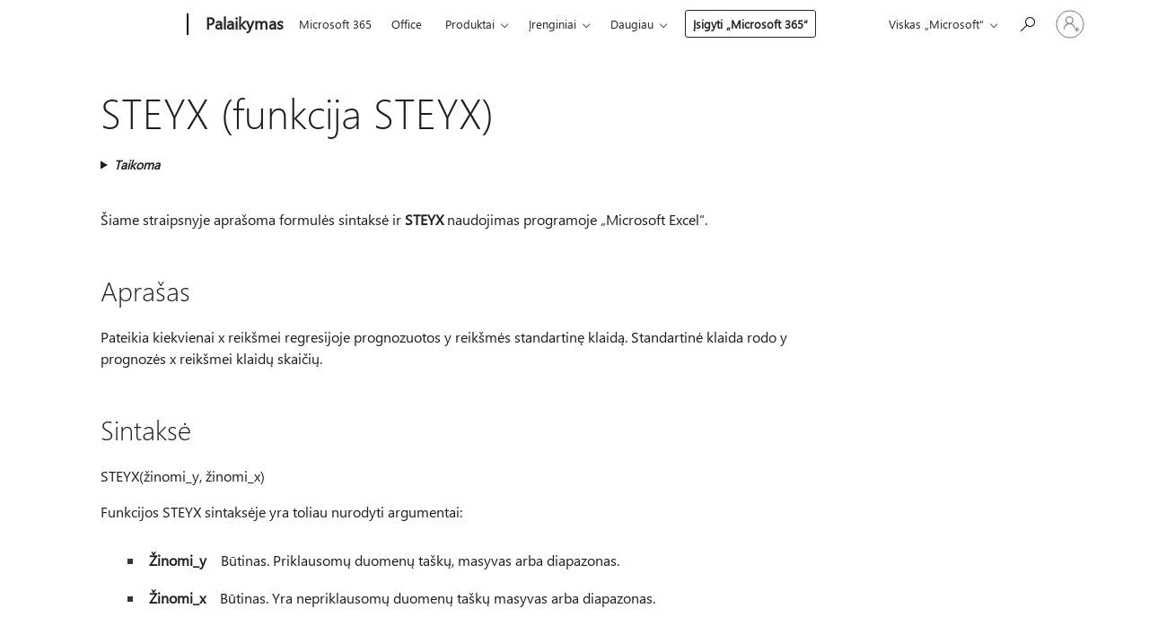

--- FILE ---
content_type: text/html; charset=utf-8
request_url: https://login.microsoftonline.com/common/oauth2/v2.0/authorize?client_id=ee272b19-4411-433f-8f28-5c13cb6fd407&redirect_uri=https%3A%2F%2Fsupport.microsoft.com%2Fsignin-oidc&response_type=code%20id_token&scope=openid%20profile%20offline_access&response_mode=form_post&nonce=639049091701756098.NWJlMWRmMjAtNTk3MC00MjkyLWJjYjEtY2YzNTg0YjU5ZDZkNTllMjcyOGItYjkxNC00NmU5LTk0MGQtNTU5ZjdmMzBlNjQ0&prompt=none&nopa=2&state=CfDJ8MF9taR5d3RHoynoKQkxN0Bf-w4Xpp92jxWgxS4k9JVinmjVMTUk4yxBMT0dIrutq-4527kxmbGXZIbjEoDTJX6iZy4m01d0d1lWxXirnolfml7LO8_QxEMGDM1kLWbPhLkVczJyz6ApkbfpZ2aZeQf46haAXsngBcDvTT_93b7ywUmZp7TV1y-S3xr69T0OUTQP-B368lomLa9KMKma4rrWOkVp3d4TBSEKUfxY0JrF7pOjfz5oFVSHkzxGgAmUBMem5DyatDyP1F2K_9UWPNaF3uyxE0XQgQcrSoqHXMtokIP1o2Roxsk5XxaoqSa0oOklckO6LhKP5ZAY6l58AMX_otRzO7rDekXGZAnPmOLj&x-client-SKU=ID_NET8_0&x-client-ver=8.12.1.0&sso_reload=true
body_size: 9973
content:


<!-- Copyright (C) Microsoft Corporation. All rights reserved. -->
<!DOCTYPE html>
<html>
<head>
    <title>Redirecting</title>
    <meta http-equiv="Content-Type" content="text/html; charset=UTF-8">
    <meta http-equiv="X-UA-Compatible" content="IE=edge">
    <meta name="viewport" content="width=device-width, initial-scale=1.0, maximum-scale=2.0, user-scalable=yes">
    <meta http-equiv="Pragma" content="no-cache">
    <meta http-equiv="Expires" content="-1">
    <meta name="PageID" content="FetchSessions" />
    <meta name="SiteID" content="" />
    <meta name="ReqLC" content="1033" />
    <meta name="LocLC" content="en-US" />

    
<meta name="robots" content="none" />

<script type="text/javascript" nonce='zSCrhaDaB0fZrBbJbUk9dw'>//<![CDATA[
$Config={"urlGetCredentialType":"https://login.microsoftonline.com/common/GetCredentialType?mkt=en-US","urlGoToAADError":"https://login.live.com/oauth20_authorize.srf?client_id=ee272b19-4411-433f-8f28-5c13cb6fd407\u0026scope=openid+profile+offline_access\u0026redirect_uri=https%3a%2f%2fsupport.microsoft.com%2fsignin-oidc\u0026response_type=code+id_token\u0026state=[base64]\u0026response_mode=form_post\u0026nonce=639049091701756098.NWJlMWRmMjAtNTk3MC00MjkyLWJjYjEtY2YzNTg0YjU5ZDZkNTllMjcyOGItYjkxNC00NmU5LTk0MGQtNTU5ZjdmMzBlNjQ0\u0026prompt=none\u0026x-client-SKU=ID_NET8_0\u0026x-client-Ver=8.12.1.0\u0026uaid=b72109c03410471887dbc0f1cfa51e04\u0026msproxy=1\u0026issuer=mso\u0026tenant=common\u0026ui_locales=en-US\u0026epctrc=JXR5YH0rJvYEwXd5tDGrSOBTArYvBkW4ia3QjcEaoMQ%3d4%3a1%3aCANARY%3aWU4tt%2foyMsnG3m1MYDa6gnJOk%2fJrD9MR%2b7Yf6A9t%2biw%3d\u0026epct=[base64]\u0026jshs=0\u0026nopa=2","urlAppError":"https://support.microsoft.com/signin-oidc","oAppRedirectErrorPostParams":{"error":"interaction_required","error_description":"Session information is not sufficient for single-sign-on.","state":"[base64]"},"iMaxStackForKnockoutAsyncComponents":10000,"fShowButtons":true,"urlCdn":"https://aadcdn.msftauth.net/shared/1.0/","urlDefaultFavicon":"https://aadcdn.msftauth.net/shared/1.0/content/images/favicon_a_eupayfgghqiai7k9sol6lg2.ico","urlPost":"/common/login","iPawnIcon":0,"sPOST_Username":"","fEnableNumberMatching":true,"sFT":"[base64]","sFTName":"flowToken","sCtx":"[base64]","fEnableOneDSClientTelemetry":true,"dynamicTenantBranding":null,"staticTenantBranding":null,"oAppCobranding":{},"iBackgroundImage":4,"arrSessions":[],"urlMsaStaticMeControl":"https://login.live.com/Me.htm?v=3","fApplicationInsightsEnabled":false,"iApplicationInsightsEnabledPercentage":0,"urlSetDebugMode":"https://login.microsoftonline.com/common/debugmode","fEnableCssAnimation":true,"fDisableAnimationIfAnimationEndUnsupported":true,"fSsoFeasible":true,"fAllowGrayOutLightBox":true,"fProvideV2SsoImprovements":true,"fUseMsaSessionState":true,"fIsRemoteNGCSupported":true,"urlLogin":"https://login.microsoftonline.com/common/reprocess?ctx=[base64]","urlDssoStatus":"https://login.microsoftonline.com/common/instrumentation/dssostatus","iSessionPullType":3,"fUseSameSite":true,"iAllowedIdentities":2,"isGlobalTenant":true,"uiflavor":1001,"fShouldPlatformKeyBeSuppressed":true,"fLoadStringCustomizationPromises":true,"fUseAlternateTextForSwitchToCredPickerLink":true,"fOfflineAccountVisible":false,"fEnableUserStateFix":true,"fShowAccessPassPeek":true,"fUpdateSessionPollingLogic":true,"fEnableShowPickerCredObservable":true,"fFetchSessionsSkipDsso":true,"fIsCiamUserFlowUxNewLogicEnabled":true,"fUseNonMicrosoftDefaultBrandingForCiam":true,"sCompanyDisplayName":"Microsoft Services","fRemoveCustomCss":true,"fFixUICrashForApiRequestHandler":true,"fShowUpdatedKoreanPrivacyFooter":true,"fUsePostCssHotfix":true,"fFixUserFlowBranding":true,"fEnablePasskeyNullFix":true,"fEnableRefreshCookiesFix":true,"fEnableWebNativeBridgeInterstitialUx":true,"fEnableWindowParentingFix":true,"fEnableNativeBridgeErrors":true,"urlAcmaServerPath":"https://login.microsoftonline.com","sTenantId":"common","sMkt":"en-US","fIsDesktop":true,"fUpdateConfigInit":true,"fLogDisallowedCssProperties":true,"fDisallowExternalFonts":true,"scid":1013,"hpgact":1800,"hpgid":7,"apiCanary":"[base64]","canary":"JXR5YH0rJvYEwXd5tDGrSOBTArYvBkW4ia3QjcEaoMQ=4:1:CANARY:WU4tt/oyMsnG3m1MYDa6gnJOk/JrD9MR+7Yf6A9t+iw=","sCanaryTokenName":"canary","fSkipRenderingNewCanaryToken":false,"fEnableNewCsrfProtection":true,"correlationId":"b72109c0-3410-4718-87db-c0f1cfa51e04","sessionId":"2aea9387-a6cc-4b0a-961b-4f82feec1100","sRingId":"R6","locale":{"mkt":"en-US","lcid":1033},"slMaxRetry":2,"slReportFailure":true,"strings":{"desktopsso":{"authenticatingmessage":"Trying to sign you in"}},"enums":{"ClientMetricsModes":{"None":0,"SubmitOnPost":1,"SubmitOnRedirect":2,"InstrumentPlt":4}},"urls":{"instr":{"pageload":"https://login.microsoftonline.com/common/instrumentation/reportpageload","dssostatus":"https://login.microsoftonline.com/common/instrumentation/dssostatus"}},"browser":{"ltr":1,"Chrome":1,"_Mac":1,"_M131":1,"_D0":1,"Full":1,"RE_WebKit":1,"b":{"name":"Chrome","major":131,"minor":0},"os":{"name":"OSX","version":"10.15.7"},"V":"131.0"},"watson":{"url":"/common/handlers/watson","bundle":"https://aadcdn.msftauth.net/ests/2.1/content/cdnbundles/watson.min_q5ptmu8aniymd4ftuqdkda2.js","sbundle":"https://aadcdn.msftauth.net/ests/2.1/content/cdnbundles/watsonsupportwithjquery.3.5.min_dc940oomzau4rsu8qesnvg2.js","fbundle":"https://aadcdn.msftauth.net/ests/2.1/content/cdnbundles/frameworksupport.min_oadrnc13magb009k4d20lg2.js","resetErrorPeriod":5,"maxCorsErrors":-1,"maxInjectErrors":5,"maxErrors":10,"maxTotalErrors":3,"expSrcs":["https://login.microsoftonline.com","https://aadcdn.msauth.net/","https://aadcdn.msftauth.net/",".login.microsoftonline.com"],"envErrorRedirect":true,"envErrorUrl":"/common/handlers/enverror"},"loader":{"cdnRoots":["https://aadcdn.msauth.net/","https://aadcdn.msftauth.net/"],"logByThrowing":true},"serverDetails":{"slc":"ProdSlices","dc":"EUS","ri":"MN1XXXX","ver":{"v":[2,1,23228,8]},"rt":"2026-01-25T03:39:31","et":22},"clientEvents":{"enabled":true,"telemetryEnabled":true,"useOneDSEventApi":true,"flush":60000,"autoPost":true,"autoPostDelay":1000,"minEvents":1,"maxEvents":1,"pltDelay":500,"appInsightsConfig":{"instrumentationKey":"69adc3c768bd4dc08c19416121249fcc-66f1668a-797b-4249-95e3-6c6651768c28-7293","webAnalyticsConfiguration":{"autoCapture":{"jsError":true}}},"defaultEventName":"IDUX_ESTSClientTelemetryEvent_WebWatson","serviceID":3,"endpointUrl":""},"fApplyAsciiRegexOnInput":true,"country":"US","fBreakBrandingSigninString":true,"bsso":{"states":{"START":"start","INPROGRESS":"in-progress","END":"end","END_SSO":"end-sso","END_USERS":"end-users"},"nonce":"AwABEgEAAAADAOz_BQD0_7NaZ6EY8WGrDuljFvwcW8sJRQhIJe8eNQQK4_nJ3XiaEV12Qps0khIS43uJxXdbxS_OZ2H7GyfsizAy622KqIAgAA","overallTimeoutMs":4000,"telemetry":{"type":"ChromeSsoTelemetry","nonce":"AwABDwEAAAADAOz_BQD0_3JtJWrr9Tm5agyapvmGDDwNTxyLAfO7hBhuUk7_s04Mquu-h-8uOeYtR_4Bh2OJ7rpreTHxnsYB5qETX7M9IyBTqrJU3fOg_mFDsX8xJ71WIAA","reportStates":[]},"redirectEndStates":["end"],"cookieNames":{"aadSso":"AADSSO","winSso":"ESTSSSO","ssoTiles":"ESTSSSOTILES","ssoPulled":"SSOCOOKIEPULLED","userList":"ESTSUSERLIST"},"type":"chrome","reason":"Pull suppressed because it was already attempted and the current URL was reloaded."},"urlNoCookies":"https://login.microsoftonline.com/cookiesdisabled","fTrimChromeBssoUrl":true,"inlineMode":5,"fShowCopyDebugDetailsLink":true,"fTenantBrandingCdnAddEventHandlers":true,"fAddTryCatchForIFrameRedirects":true};
//]]></script> 
<script type="text/javascript" nonce='zSCrhaDaB0fZrBbJbUk9dw'>//<![CDATA[
!function(){var e=window,r=e.$Debug=e.$Debug||{},t=e.$Config||{};if(!r.appendLog){var n=[],o=0;r.appendLog=function(e){var r=t.maxDebugLog||25,i=(new Date).toUTCString()+":"+e;n.push(o+":"+i),n.length>r&&n.shift(),o++},r.getLogs=function(){return n}}}(),function(){function e(e,r){function t(i){var a=e[i];if(i<n-1){return void(o.r[a]?t(i+1):o.when(a,function(){t(i+1)}))}r(a)}var n=e.length;t(0)}function r(e,r,i){function a(){var e=!!s.method,o=e?s.method:i[0],a=s.extraArgs||[],u=n.$WebWatson;try{
var c=t(i,!e);if(a&&a.length>0){for(var d=a.length,l=0;l<d;l++){c.push(a[l])}}o.apply(r,c)}catch(e){return void(u&&u.submitFromException&&u.submitFromException(e))}}var s=o.r&&o.r[e];return r=r||this,s&&(s.skipTimeout?a():n.setTimeout(a,0)),s}function t(e,r){return Array.prototype.slice.call(e,r?1:0)}var n=window;n.$Do||(n.$Do={"q":[],"r":[],"removeItems":[],"lock":0,"o":[]});var o=n.$Do;o.when=function(t,n){function i(e){r(e,a,s)||o.q.push({"id":e,"c":a,"a":s})}var a=0,s=[],u=1;"function"==typeof n||(a=n,
u=2);for(var c=u;c<arguments.length;c++){s.push(arguments[c])}t instanceof Array?e(t,i):i(t)},o.register=function(e,t,n){if(!o.r[e]){o.o.push(e);var i={};if(t&&(i.method=t),n&&(i.skipTimeout=n),arguments&&arguments.length>3){i.extraArgs=[];for(var a=3;a<arguments.length;a++){i.extraArgs.push(arguments[a])}}o.r[e]=i,o.lock++;try{for(var s=0;s<o.q.length;s++){var u=o.q[s];u.id==e&&r(e,u.c,u.a)&&o.removeItems.push(u)}}catch(e){throw e}finally{if(0===--o.lock){for(var c=0;c<o.removeItems.length;c++){
for(var d=o.removeItems[c],l=0;l<o.q.length;l++){if(o.q[l]===d){o.q.splice(l,1);break}}}o.removeItems=[]}}}},o.unregister=function(e){o.r[e]&&delete o.r[e]}}(),function(e,r){function t(){if(!a){if(!r.body){return void setTimeout(t)}a=!0,e.$Do.register("doc.ready",0,!0)}}function n(){if(!s){if(!r.body){return void setTimeout(n)}t(),s=!0,e.$Do.register("doc.load",0,!0),i()}}function o(e){(r.addEventListener||"load"===e.type||"complete"===r.readyState)&&t()}function i(){
r.addEventListener?(r.removeEventListener("DOMContentLoaded",o,!1),e.removeEventListener("load",n,!1)):r.attachEvent&&(r.detachEvent("onreadystatechange",o),e.detachEvent("onload",n))}var a=!1,s=!1;if("complete"===r.readyState){return void setTimeout(n)}!function(){r.addEventListener?(r.addEventListener("DOMContentLoaded",o,!1),e.addEventListener("load",n,!1)):r.attachEvent&&(r.attachEvent("onreadystatechange",o),e.attachEvent("onload",n))}()}(window,document),function(){function e(){
return f.$Config||f.ServerData||{}}function r(e,r){var t=f.$Debug;t&&t.appendLog&&(r&&(e+=" '"+(r.src||r.href||"")+"'",e+=", id:"+(r.id||""),e+=", async:"+(r.async||""),e+=", defer:"+(r.defer||"")),t.appendLog(e))}function t(){var e=f.$B;if(void 0===d){if(e){d=e.IE}else{var r=f.navigator.userAgent;d=-1!==r.indexOf("MSIE ")||-1!==r.indexOf("Trident/")}}return d}function n(){var e=f.$B;if(void 0===l){if(e){l=e.RE_Edge}else{var r=f.navigator.userAgent;l=-1!==r.indexOf("Edge")}}return l}function o(e){
var r=e.indexOf("?"),t=r>-1?r:e.length,n=e.lastIndexOf(".",t);return e.substring(n,n+v.length).toLowerCase()===v}function i(){var r=e();return(r.loader||{}).slReportFailure||r.slReportFailure||!1}function a(){return(e().loader||{}).redirectToErrorPageOnLoadFailure||!1}function s(){return(e().loader||{}).logByThrowing||!1}function u(e){if(!t()&&!n()){return!1}var r=e.src||e.href||"";if(!r){return!0}if(o(r)){var i,a,s;try{i=e.sheet,a=i&&i.cssRules,s=!1}catch(e){s=!0}if(i&&!a&&s){return!0}
if(i&&a&&0===a.length){return!0}}return!1}function c(){function t(e){g.getElementsByTagName("head")[0].appendChild(e)}function n(e,r,t,n){var u=null;return u=o(e)?i(e):"script"===n.toLowerCase()?a(e):s(e,n),r&&(u.id=r),"function"==typeof u.setAttribute&&(u.setAttribute("crossorigin","anonymous"),t&&"string"==typeof t&&u.setAttribute("integrity",t)),u}function i(e){var r=g.createElement("link");return r.rel="stylesheet",r.type="text/css",r.href=e,r}function a(e){
var r=g.createElement("script"),t=g.querySelector("script[nonce]");if(r.type="text/javascript",r.src=e,r.defer=!1,r.async=!1,t){var n=t.nonce||t.getAttribute("nonce");r.setAttribute("nonce",n)}return r}function s(e,r){var t=g.createElement(r);return t.src=e,t}function d(e,r){if(e&&e.length>0&&r){for(var t=0;t<e.length;t++){if(-1!==r.indexOf(e[t])){return!0}}}return!1}function l(r){if(e().fTenantBrandingCdnAddEventHandlers){var t=d(E,r)?E:b;if(!(t&&t.length>1)){return r}for(var n=0;n<t.length;n++){
if(-1!==r.indexOf(t[n])){var o=t[n+1<t.length?n+1:0],i=r.substring(t[n].length);return"https://"!==t[n].substring(0,"https://".length)&&(o="https://"+o,i=i.substring("https://".length)),o+i}}return r}if(!(b&&b.length>1)){return r}for(var a=0;a<b.length;a++){if(0===r.indexOf(b[a])){return b[a+1<b.length?a+1:0]+r.substring(b[a].length)}}return r}function f(e,t,n,o){if(r("[$Loader]: "+(L.failMessage||"Failed"),o),w[e].retry<y){return w[e].retry++,h(e,t,n),void c._ReportFailure(w[e].retry,w[e].srcPath)}n&&n()}
function v(e,t,n,o){if(u(o)){return f(e,t,n,o)}r("[$Loader]: "+(L.successMessage||"Loaded"),o),h(e+1,t,n);var i=w[e].onSuccess;"function"==typeof i&&i(w[e].srcPath)}function h(e,o,i){if(e<w.length){var a=w[e];if(!a||!a.srcPath){return void h(e+1,o,i)}a.retry>0&&(a.srcPath=l(a.srcPath),a.origId||(a.origId=a.id),a.id=a.origId+"_Retry_"+a.retry);var s=n(a.srcPath,a.id,a.integrity,a.tagName);s.onload=function(){v(e,o,i,s)},s.onerror=function(){f(e,o,i,s)},s.onreadystatechange=function(){
"loaded"===s.readyState?setTimeout(function(){v(e,o,i,s)},500):"complete"===s.readyState&&v(e,o,i,s)},t(s),r("[$Loader]: Loading '"+(a.srcPath||"")+"', id:"+(a.id||""))}else{o&&o()}}var p=e(),y=p.slMaxRetry||2,m=p.loader||{},b=m.cdnRoots||[],E=m.tenantBrandingCdnRoots||[],L=this,w=[];L.retryOnError=!0,L.successMessage="Loaded",L.failMessage="Error",L.Add=function(e,r,t,n,o,i){e&&w.push({"srcPath":e,"id":r,"retry":n||0,"integrity":t,"tagName":o||"script","onSuccess":i})},L.AddForReload=function(e,r){
var t=e.src||e.href||"";L.Add(t,"AddForReload",e.integrity,1,e.tagName,r)},L.AddIf=function(e,r,t){e&&L.Add(r,t)},L.Load=function(e,r){h(0,e,r)}}var d,l,f=window,g=f.document,v=".css";c.On=function(e,r,t){if(!e){throw"The target element must be provided and cannot be null."}r?c.OnError(e,t):c.OnSuccess(e,t)},c.OnSuccess=function(e,t){if(!e){throw"The target element must be provided and cannot be null."}if(u(e)){return c.OnError(e,t)}var n=e.src||e.href||"",o=i(),s=a();r("[$Loader]: Loaded",e);var d=new c
;d.failMessage="Reload Failed",d.successMessage="Reload Success",d.Load(null,function(){if(o){throw"Unexpected state. ResourceLoader.Load() failed despite initial load success. ['"+n+"']"}s&&(document.location.href="/error.aspx?err=504")})},c.OnError=function(e,t){var n=e.src||e.href||"",o=i(),s=a();if(!e){throw"The target element must be provided and cannot be null."}r("[$Loader]: Failed",e);var u=new c;u.failMessage="Reload Failed",u.successMessage="Reload Success",u.AddForReload(e,t),
u.Load(null,function(){if(o){throw"Failed to load external resource ['"+n+"']"}s&&(document.location.href="/error.aspx?err=504")}),c._ReportFailure(0,n)},c._ReportFailure=function(e,r){if(s()&&!t()){throw"[Retry "+e+"] Failed to load external resource ['"+r+"'], reloading from fallback CDN endpoint"}},f.$Loader=c}(),function(){function e(){if(!E){var e=new h.$Loader;e.AddIf(!h.jQuery,y.sbundle,"WebWatson_DemandSupport"),y.sbundle=null,delete y.sbundle,e.AddIf(!h.$Api,y.fbundle,"WebWatson_DemandFramework"),
y.fbundle=null,delete y.fbundle,e.Add(y.bundle,"WebWatson_DemandLoaded"),e.Load(r,t),E=!0}}function r(){if(h.$WebWatson){if(h.$WebWatson.isProxy){return void t()}m.when("$WebWatson.full",function(){for(;b.length>0;){var e=b.shift();e&&h.$WebWatson[e.cmdName].apply(h.$WebWatson,e.args)}})}}function t(){if(!h.$WebWatson||h.$WebWatson.isProxy){if(!L&&JSON){try{var e=new XMLHttpRequest;e.open("POST",y.url),e.setRequestHeader("Accept","application/json"),
e.setRequestHeader("Content-Type","application/json; charset=UTF-8"),e.setRequestHeader("canary",p.apiCanary),e.setRequestHeader("client-request-id",p.correlationId),e.setRequestHeader("hpgid",p.hpgid||0),e.setRequestHeader("hpgact",p.hpgact||0);for(var r=-1,t=0;t<b.length;t++){if("submit"===b[t].cmdName){r=t;break}}var o=b[r]?b[r].args||[]:[],i={"sr":y.sr,"ec":"Failed to load external resource [Core Watson files]","wec":55,"idx":1,"pn":p.pgid||"","sc":p.scid||0,"hpg":p.hpgid||0,
"msg":"Failed to load external resource [Core Watson files]","url":o[1]||"","ln":0,"ad":0,"an":!1,"cs":"","sd":p.serverDetails,"ls":null,"diag":v(y)};e.send(JSON.stringify(i))}catch(e){}L=!0}y.loadErrorUrl&&window.location.assign(y.loadErrorUrl)}n()}function n(){b=[],h.$WebWatson=null}function o(r){return function(){var t=arguments;b.push({"cmdName":r,"args":t}),e()}}function i(){var e=["foundException","resetException","submit"],r=this;r.isProxy=!0;for(var t=e.length,n=0;n<t;n++){var i=e[n];i&&(r[i]=o(i))}
}function a(e,r,t,n,o,i,a){var s=h.event;return i||(i=l(o||s,a?a+2:2)),h.$Debug&&h.$Debug.appendLog&&h.$Debug.appendLog("[WebWatson]:"+(e||"")+" in "+(r||"")+" @ "+(t||"??")),$.submit(e,r,t,n,o||s,i,a)}function s(e,r){return{"signature":e,"args":r,"toString":function(){return this.signature}}}function u(e){for(var r=[],t=e.split("\n"),n=0;n<t.length;n++){r.push(s(t[n],[]))}return r}function c(e){for(var r=[],t=e.split("\n"),n=0;n<t.length;n++){var o=s(t[n],[]);t[n+1]&&(o.signature+="@"+t[n+1],n++),r.push(o)
}return r}function d(e){if(!e){return null}try{if(e.stack){return u(e.stack)}if(e.error){if(e.error.stack){return u(e.error.stack)}}else if(window.opera&&e.message){return c(e.message)}}catch(e){}return null}function l(e,r){var t=[];try{for(var n=arguments.callee;r>0;){n=n?n.caller:n,r--}for(var o=0;n&&o<w;){var i="InvalidMethod()";try{i=n.toString()}catch(e){}var a=[],u=n.args||n.arguments;if(u){for(var c=0;c<u.length;c++){a[c]=u[c]}}t.push(s(i,a)),n=n.caller,o++}}catch(e){t.push(s(e.toString(),[]))}
var l=d(e);return l&&(t.push(s("--- Error Event Stack -----------------",[])),t=t.concat(l)),t}function f(e){if(e){try{var r=/function (.{1,})\(/,t=r.exec(e.constructor.toString());return t&&t.length>1?t[1]:""}catch(e){}}return""}function g(e){if(e){try{if("string"!=typeof e&&JSON&&JSON.stringify){var r=f(e),t=JSON.stringify(e);return t&&"{}"!==t||(e.error&&(e=e.error,r=f(e)),(t=JSON.stringify(e))&&"{}"!==t||(t=e.toString())),r+":"+t}}catch(e){}}return""+(e||"")}function v(e){var r=[];try{
if(jQuery?(r.push("jQuery v:"+jQuery().jquery),jQuery.easing?r.push("jQuery.easing:"+JSON.stringify(jQuery.easing)):r.push("jQuery.easing is not defined")):r.push("jQuery is not defined"),e&&e.expectedVersion&&r.push("Expected jQuery v:"+e.expectedVersion),m){var t,n="";for(t=0;t<m.o.length;t++){n+=m.o[t]+";"}for(r.push("$Do.o["+n+"]"),n="",t=0;t<m.q.length;t++){n+=m.q[t].id+";"}r.push("$Do.q["+n+"]")}if(h.$Debug&&h.$Debug.getLogs){var o=h.$Debug.getLogs();o&&o.length>0&&(r=r.concat(o))}if(b){
for(var i=0;i<b.length;i++){var a=b[i];if(a&&"submit"===a.cmdName){try{if(JSON&&JSON.stringify){var s=JSON.stringify(a);s&&r.push(s)}}catch(e){r.push(g(e))}}}}}catch(e){r.push(g(e))}return r}var h=window,p=h.$Config||{},y=p.watson,m=h.$Do;if(!h.$WebWatson&&y){var b=[],E=!1,L=!1,w=10,$=h.$WebWatson=new i;$.CB={},$._orgErrorHandler=h.onerror,h.onerror=a,$.errorHooked=!0,m.when("jQuery.version",function(e){y.expectedVersion=e}),m.register("$WebWatson")}}(),function(){function e(e,r){
for(var t=r.split("."),n=t.length,o=0;o<n&&null!==e&&void 0!==e;){e=e[t[o++]]}return e}function r(r){var t=null;return null===u&&(u=e(i,"Constants")),null!==u&&r&&(t=e(u,r)),null===t||void 0===t?"":t.toString()}function t(t){var n=null;return null===a&&(a=e(i,"$Config.strings")),null!==a&&t&&(n=e(a,t.toLowerCase())),null!==n&&void 0!==n||(n=r(t)),null===n||void 0===n?"":n.toString()}function n(e,r){var n=null;return e&&r&&r[e]&&(n=t("errors."+r[e])),n||(n=t("errors."+e)),n||(n=t("errors."+c)),n||(n=t(c)),n}
function o(t){var n=null;return null===s&&(s=e(i,"$Config.urls")),null!==s&&t&&(n=e(s,t.toLowerCase())),null!==n&&void 0!==n||(n=r(t)),null===n||void 0===n?"":n.toString()}var i=window,a=null,s=null,u=null,c="GENERIC_ERROR";i.GetString=t,i.GetErrorString=n,i.GetUrl=o}(),function(){var e=window,r=e.$Config||{};e.$B=r.browser||{}}(),function(){function e(e,r,t){e&&e.addEventListener?e.addEventListener(r,t):e&&e.attachEvent&&e.attachEvent("on"+r,t)}function r(r,t){e(document.getElementById(r),"click",t)}
function t(r,t){var n=document.getElementsByName(r);n&&n.length>0&&e(n[0],"click",t)}var n=window;n.AddListener=e,n.ClickEventListenerById=r,n.ClickEventListenerByName=t}();
//]]></script> 
<script type="text/javascript" nonce='zSCrhaDaB0fZrBbJbUk9dw'>//<![CDATA[
!function(t,e){!function(){var n=e.getElementsByTagName("head")[0];n&&n.addEventListener&&(n.addEventListener("error",function(e){null!==e.target&&"cdn"===e.target.getAttribute("data-loader")&&t.$Loader.OnError(e.target)},!0),n.addEventListener("load",function(e){null!==e.target&&"cdn"===e.target.getAttribute("data-loader")&&t.$Loader.OnSuccess(e.target)},!0))}()}(window,document);
//]]></script>
    <script type="text/javascript" nonce='zSCrhaDaB0fZrBbJbUk9dw'>
        ServerData = $Config;
    </script>

    <script data-loader="cdn" crossorigin="anonymous" src="https://aadcdn.msftauth.net/shared/1.0/content/js/FetchSessions_Core_Zrgqf3NDZY6QoRSGjvZAAQ2.js" integrity='sha384-ZiCm7FNkvHCzGABuQsNqI+NbQpuukT8O8DH+5NRo+GBSrdhUPzoMJLcFvVj8ky+R' nonce='zSCrhaDaB0fZrBbJbUk9dw'></script>

</head>
<body data-bind="defineGlobals: ServerData" style="display: none">
</body>
</html>